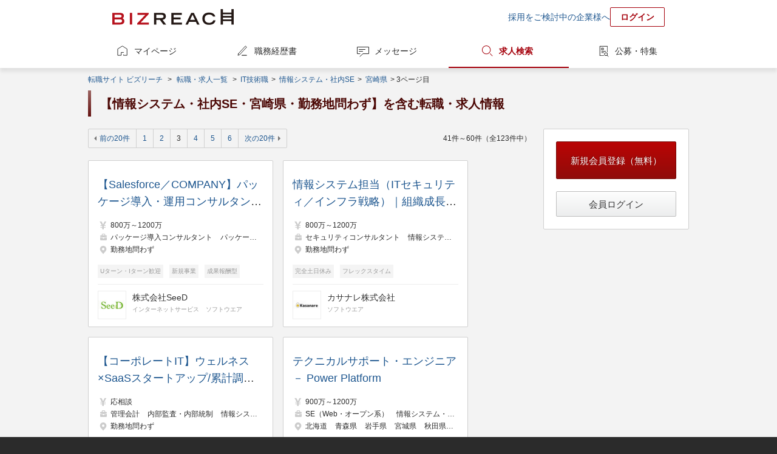

--- FILE ---
content_type: text/html;charset=UTF-8
request_url: https://www.bizreach.jp/job/j/JG008/J0052/J45/?p=3&pageSize=20
body_size: 9543
content:
<!DOCTYPE html>
<html lang="ja">
<head>
  <meta charset="UTF-8">
<meta name="description" content="ビズリーチに掲載中の【情報システム・社内SE・宮崎県・勤務地問わず】を含む転職・求人情報一覧(3ページ目)です。ビズリーチは、選ばれた人だけのハイクラス転職サイトです。年収1,000万円以上の転職情報や管理職・ハイクラス・グローバル人材向けの非公開求人情報を多数掲載。非公開情報であるため、閲覧するためには会員登録が必要です。">
      <meta name="keywords" content="転職,転職サイト,求人,ハイクラス,エグゼクティブ,スカウト,ヘッドハンター,ビズリーチ">
<meta name="robots" content="index,follow">
  <meta name="verify-v1" content="jlcKR6w8IBjE3QDS+a9eaEM2+1NsySMZNRjj81MhfQE=">
<meta name="google-site-verification" content="rx6J2IknecJYz1VogAaDn17Mr1RvrFygJtaNUCyDF0c">
<meta property="og:title" content="【情報システム・社内SE・宮崎県・勤務地問わず】を含む転職・求人情報一覧｜選ばれた人だけのハイクラス転職サイト【ビズリーチ】">
  <meta property="og:type" content="website">
  <meta property="og:url" content="https://www.bizreach.jp/">
  <meta property="og:site_name" content="ビズリーチ">
  <meta property="og:description" content="ビズリーチに掲載中の【情報システム・社内SE・宮崎県・勤務地問わず】を含む転職・求人情報一覧(3ページ目)です。ビズリーチは、選ばれた人だけのハイクラス転職サイトです。年収1,000万円以上の転職情報や管理職・ハイクラス・グローバル人材向けの非公開求人情報を多数掲載。非公開情報であるため、閲覧するためには会員登録が必要です。">
      <meta property="og:image" content="https://www.bizreach.jp/img/logo/c_ogimage-cm_v8.png">
  <meta name="twitter:card" content="summary">
<meta name="twitter:site" content="@bizreach_pr">
<meta name="twitter:title" content="【情報システム・社内SE・宮崎県・勤務地問わず】を含む転職・求人情報一覧｜選ばれた人だけのハイクラス転職サイト【ビズリーチ】">
  <meta name="twitter:description" content="ビズリーチに掲載中の【情報システム・社内SE・宮崎県・勤務地問わず】を含む転職・求人情報一覧(3ページ目)です。ビズリーチは、選ばれた人だけのハイクラス転職サイトです。年収1,000万円以上の転職情報や管理職・ハイクラス・グローバル人材向けの非公開求人情報を多数掲載。非公開情報であるため、閲覧するためには会員登録が必要です。">
      <meta name="twitter:image" content="https://www.bizreach.jp/img/logo/c_ogimage-cm_v8.png">
  <meta property="fb:app_id" content="106521199371119" /><title>【情報システム・社内SE・宮崎県・勤務地問わず】を含む転職・求人情報一覧｜選ばれた人だけのハイクラス転職サイト【ビズリーチ】</title>
  <link rel="canonical" href="https://www.bizreach.jp/job/j/JG008/J0052/J45/?p=3" />
<link rel="shortcut icon" href="/img/logo/favicon.ico">
<script>
  var dataLayer = dataLayer || [];
      var candidateId = null;
    dataLayer.push({
    "memberid": candidateId
  });
</script>



<!-- Google Tag Manager -->
<script>(function(w,d,s,l,i){w[l]=w[l]||[];w[l].push({'gtm.start':
    new Date().getTime(),event:'gtm.js'});var f=d.getElementsByTagName(s)[0],
  j=d.createElement(s),dl=l!='dataLayer'?'&l='+l:'';j.async=true;j.src=
  'https://www.googletagmanager.com/gtm.js?id='+i+dl;f.parentNode.insertBefore(j,f);
})(window,document,'script','dataLayer','GTM-KKDRT9');</script>
<!-- End Google Tag Manager -->
<link rel="stylesheet" href="/css/bs-reset.css?v=1768809337287">
  <link rel="stylesheet" href="/css/bs-style.css?v=1768809337287">
  <link rel="stylesheet" href="/css/sg.css?v=1768809337287">
  <link rel="stylesheet" href="/css/job/pg-job.css?v=1768809337287">
  <link rel="stylesheet" href="/css/pc/login/pg-login.css?v=1768809337287">
  <link rel="stylesheet" href="/css/cobrand/sg-cobrand-www.css?v=1768809337287">
  </head>

<body id="pageTop" class="sg-body">
<!-- Google Tag Manager (noscript) -->
<noscript><iframe src="https://www.googletagmanager.com/ns.html?id=GTM-KKDRT9"
                  height="0" width="0" style="display:none;visibility:hidden"></iframe></noscript>
<!-- End Google Tag Manager (noscript) -->
<header>
	<div class="sg-header-area cf">
	<a href="/" class="jsc-header-logo-link sg-header-logo-link">
	<dl class="sg-header-logo DD">
		<dt>選ばれた人だけのハイクラス転職サイト</dt>
		<dd>BIZREACH｜ビズリーチ</dd>
	</dl>
	</a>
	<ul class="sg-header-lower-links">
		<li><a href="https://bizreach.biz/landing/base_01/?utm_source=site&utm_campaign=hdr&utm_medium=link&trcd=1CSPG0000007_PC_" onclick="$b2.candidate.closeCaption('jsi_header_bcaption');" target="_blank">採用をご検討中の企業様へ</a></li>
		<li><a href="/login/" class="sg-login-button">ログイン</a></li>
	</ul>
    </div>
</header>
<nav class="sg-globalnavigation-area">
	<ul class="sg-globalnavigation cf">
		<li><a href="/mypage/" id="ga_globalNavi_top" class="sg-globalnavigation-mypage ">マイページ</a></li>
		<li><a href="/resume/" id="ga_globalNavi_resume" class="sg-globalnavigation-resume  jsc-resume-navi">職務経歴書</a></li>
		<li><a href="/messages/" id="ga_globalNavi_message" class="sg-globalnavigation-message ">メッセージ</a></li>
		<li><a href="/job/" id="ga_globalNavi_job" class="sg-globalnavigation-job current">求人検索</a></li>
		<li><a href="/job-feed/" class="sg-globalnavigation-job-feed ">公募・特集</a></li>
	</ul>
</nav>
<noscript><ul class="sg-error-box">
	<li>JavaScriptの設定が無効となっています。ブラウザの設定を変更してJavaScriptを有効にしてください。</li>
</ul>
</noscript>
<div class="sg-contents-area">
  <div class="sg-contents">
    <ol class="sg-pankuzu cf">
    <li>
      <a id="ga_contents_top" href="/">転職サイト ビズリーチ</a>
    </li>
    <li>
            &nbsp;&gt;&nbsp;<li><a href="/job/">転職・求人一覧</a><span class="">&nbsp;</span></li>
          <li>
      <span>&gt;&nbsp;</span>
      <a href="/job/j/JG008/">
                  IT技術職
              </a>
    </li>
                <li>
      <span>&gt;&nbsp;</span>
      <a href="/job/j/JG008/J0052/">
                  情報システム・社内SE
              </a>
    </li>
                <li>
      <span>&gt;&nbsp;</span>
      <a href="/job/j/JG008/J0052/J45/">
                  宮崎県
              </a>
    </li>
          <li><span class="">&gt;&nbsp;</span>3ページ目</li></li>
        </ol>
<section>
    <h1>【情報システム・社内SE・宮崎県・勤務地問わず】を含む転職・求人情報</h1>
  </section>
<div class="sg-2col breath cf">
            <article>
      <nav class="sg-pager cf">
  <p class="sg-pager-display">
    41件～60件（全123件中）
  </p>
  <ul class="sg-pager-links cf">
    <li><a class="sg-decoration-previous-arrow"
                     href="/job/j/JG008/J0052/J45/?p=2&pageSize=20"
                     rel="prev">前の20件</a></li>
            <li>
        <a href="/job/j/JG008/J0052/J45/">1</a>
                      </li>
    <li>
        <a href="/job/j/JG008/J0052/J45/?p=2&pageSize=20">2</a>
                  </li>
    <li>
        <a class="current">
              3</a>
          </li>
    <li>
        <a href="/job/j/JG008/J0052/J45/?p=4&pageSize=20">4</a>
                  </li>
    <li>
        <a href="/job/j/JG008/J0052/J45/?p=5&pageSize=20">5</a>
                  </li>
    <li>
        <a href="/job/j/JG008/J0052/J45/?p=6&pageSize=20">6</a>
                  </li>
    <li><a class="sg-decoration-next-arrow" href="/job/j/JG008/J0052/J45/?p=4&pageSize=20"
                 rel="next">次の20件</a></li>
        </ul>
</nav>

<nav class="pg-job-2col">
  <ul id="jsi-job-cassettes" class="sg-cassettes">
              <li class="pg-job-area-jobcassette">
        <div class="pg-job-area-jobcasette-job-data">
          <a class="pg-job-area-jobcassette-overall-link jsc-detail-trigger"
             href="/job/view/4641968/?ref=job_search" data-job-id="4641968"></a>
          <p class="no-login-line-clamp">
                        <a class="pg-job-name" href="/job/view/4641968/?ref=job_search">【Salesforce／COMPANY】パッケージ導入・運用コンサルタント／リモート◎</a>
          </p>
          <ul class="pg-job-main-area">
            <li class="sg-icon income pg-job-annual-income">
              <span class="pg-job-annual-income">800万～1200万</span>
            </li>
            <li class="sg-icon job pg-job-icon-job">
                              <span>パッケージ導入コンサルタント</span>
                              <span>パッケージ開発</span>
                              <span>情報システム・社内SE</span>
                          </li>
            <li class="sg-icon location pg-job-icon-locationlist">
                              <span>勤務地問わず</span>
                          </li>
          </ul>
                      <ul class="pg-job-appeal-tags">
                              <li class="pg-job-appeal-tag">Uターン・Iターン歓迎</li>
                              <li class="pg-job-appeal-tag">新規事業</li>
                              <li class="pg-job-appeal-tag">成果報酬型</li>
                              <li class="pg-job-appeal-tag">マネジメント業務なし</li>
                              <li class="pg-job-appeal-tag">管理職・マネージャー</li>
                              <li class="pg-job-appeal-tag">完全土日休み</li>
                              <li class="pg-job-appeal-tag">月平均残業時間20時間以内</li>
                          </ul>
                  </div>
        <div class="pg-job-area-jobcasette-company-data">
                      <figure class="pg-job-area-jobcassette-company  has-link  cf">
			<a href="/company/view/35939/" class="pg-job-area-jobcassette-overall-link"></a>
		<figcaption>
			<img src="//d3b6lg2n6cz976.cloudfront.net/m_company/35939_1732274138230.jpg" alt="株式会社SeeD">
		</figcaption>
	<ul class="pg-job-area-jobcassette-company-information">
					<li>
				<a class="pg-job-area-jobcassette-company-name" href="/company/view/35939/">株式会社SeeD</a>
			</li>
							<li class="pg-job-area-jobcassette-company-industry">
									<span>インターネットサービス</span>
									<span>ソフトウエア</span>
							</li>
			</ul>
	</figure>
                  </div>
              </li>
                <li class="pg-job-area-jobcassette">
        <div class="pg-job-area-jobcasette-job-data">
          <a class="pg-job-area-jobcassette-overall-link jsc-detail-trigger"
             href="/job/view/4683528/?ref=job_search" data-job-id="4683528"></a>
          <p class="no-login-line-clamp">
                        <a class="pg-job-name" href="/job/view/4683528/?ref=job_search">情報システム担当（ITセキュリティ／インフラ戦略）｜組織成長を支える基盤整備</a>
          </p>
          <ul class="pg-job-main-area">
            <li class="sg-icon income pg-job-annual-income">
              <span class="pg-job-annual-income">800万～1200万</span>
            </li>
            <li class="sg-icon job pg-job-icon-job">
                              <span>セキュリティコンサルタント</span>
                              <span>情報システム・社内SE</span>
                              <span>プロジェクトマネージャー（制御・組み込み系）</span>
                          </li>
            <li class="sg-icon location pg-job-icon-locationlist">
                              <span>勤務地問わず</span>
                          </li>
          </ul>
                      <ul class="pg-job-appeal-tags">
                              <li class="pg-job-appeal-tag">完全土日休み</li>
                              <li class="pg-job-appeal-tag">フレックスタイム</li>
                          </ul>
                  </div>
        <div class="pg-job-area-jobcasette-company-data">
                      <figure class="pg-job-area-jobcassette-company  has-link  cf">
			<a href="/company/view/37110/" class="pg-job-area-jobcassette-overall-link"></a>
		<figcaption>
			<img src="//d3b6lg2n6cz976.cloudfront.net/m_company/37110_1738567792068.jpg" alt="カサナレ株式会社">
		</figcaption>
	<ul class="pg-job-area-jobcassette-company-information">
					<li>
				<a class="pg-job-area-jobcassette-company-name" href="/company/view/37110/">カサナレ株式会社</a>
			</li>
							<li class="pg-job-area-jobcassette-company-industry">
									<span>ソフトウエア</span>
							</li>
			</ul>
	</figure>
                  </div>
              </li>
                <li class="pg-job-area-jobcassette">
        <div class="pg-job-area-jobcasette-job-data">
          <a class="pg-job-area-jobcassette-overall-link jsc-detail-trigger"
             href="/job/view/4757903/?ref=job_search" data-job-id="4757903"></a>
          <p class="no-login-line-clamp">
                        <a class="pg-job-name" href="/job/view/4757903/?ref=job_search">【コーポレートIT】ウェルネス×SaaSスタートアップ/累計調達120億円！</a>
          </p>
          <ul class="pg-job-main-area">
            <li class="sg-icon income pg-job-annual-income">
              <span class="pg-job-annual-income">応相談</span>
            </li>
            <li class="sg-icon job pg-job-icon-job">
                              <span>管理会計</span>
                              <span>内部監査・内部統制</span>
                              <span>情報システム・社内SE</span>
                          </li>
            <li class="sg-icon location pg-job-icon-locationlist">
                              <span>勤務地問わず</span>
                          </li>
          </ul>
                      <ul class="pg-job-appeal-tags">
                              <li class="pg-job-appeal-tag">新規事業</li>
                              <li class="pg-job-appeal-tag">完全土日休み</li>
                          </ul>
                  </div>
        <div class="pg-job-area-jobcasette-company-data">
                      <figure class="pg-job-area-jobcassette-company  has-link  cf">
			<a href="/company/view/17488/" class="pg-job-area-jobcassette-overall-link"></a>
		<figcaption>
			<img src="//d3b6lg2n6cz976.cloudfront.net/m_company/17488_1615453616247.jpg" alt="株式会社hacomono">
		</figcaption>
	<ul class="pg-job-area-jobcassette-company-information">
					<li>
				<a class="pg-job-area-jobcassette-company-name" href="/company/view/17488/">株式会社hacomono</a>
			</li>
							<li class="pg-job-area-jobcassette-company-industry">
									<span>インターネットサービス</span>
							</li>
			</ul>
	</figure>
                  </div>
              </li>
                <li class="pg-job-area-jobcassette">
        <div class="pg-job-area-jobcasette-job-data">
          <a class="pg-job-area-jobcassette-overall-link jsc-detail-trigger"
             href="/job/view/4808536/?ref=job_search" data-job-id="4808536"></a>
          <p class="no-login-line-clamp">
                        <a class="pg-job-name" href="/job/view/4808536/?ref=job_search">テクニカルサポート・エンジニア － Power Platform</a>
          </p>
          <ul class="pg-job-main-area">
            <li class="sg-icon income pg-job-annual-income">
              <span class="pg-job-annual-income">900万～1200万</span>
            </li>
            <li class="sg-icon job pg-job-icon-job">
                              <span>SE（Web・オープン系）</span>
                              <span>情報システム・社内SE</span>
                              <span>運用・保守・監視・テクニカルサポート</span>
                          </li>
            <li class="sg-icon location pg-job-icon-locationlist">
                              <span>北海道</span>
                              <span>青森県</span>
                              <span>岩手県</span>
                              <span>宮城県</span>
                              <span>秋田県</span>
                              <span>山形県</span>
                              <span>福島県</span>
                              <span>東京都</span>
                              <span>神奈川県</span>
                              <span>埼玉県</span>
                              <span>千葉県</span>
                              <span>茨城県</span>
                              <span>群馬県</span>
                              <span>栃木県</span>
                              <span>愛知県</span>
                              <span>静岡県</span>
                              <span>岐阜県</span>
                              <span>三重県</span>
                              <span>山梨県</span>
                              <span>新潟県</span>
                              <span>富山県</span>
                              <span>石川県</span>
                              <span>福井県</span>
                              <span>長野県</span>
                              <span>大阪府</span>
                              <span>京都府</span>
                              <span>兵庫県</span>
                              <span>滋賀県</span>
                              <span>奈良県</span>
                              <span>和歌山県</span>
                              <span>鳥取県</span>
                              <span>島根県</span>
                              <span>岡山県</span>
                              <span>広島県</span>
                              <span>山口県</span>
                              <span>徳島県</span>
                              <span>香川県</span>
                              <span>愛媛県</span>
                              <span>高知県</span>
                              <span>福岡県</span>
                              <span>佐賀県</span>
                              <span>長崎県</span>
                              <span>熊本県</span>
                              <span>大分県</span>
                              <span>宮崎県</span>
                              <span>鹿児島県</span>
                              <span>沖縄県</span>
                          </li>
          </ul>
                      <ul class="pg-job-appeal-tags">
                              <li class="pg-job-appeal-tag">Uターン・Iターン歓迎</li>
                              <li class="pg-job-appeal-tag">マネジメント業務なし</li>
                          </ul>
                  </div>
        <div class="pg-job-area-jobcasette-company-data">
                      <figure class="pg-job-area-jobcassette-company  has-link  cf">
			<a href="/company/view/3015/" class="pg-job-area-jobcassette-overall-link"></a>
		<figcaption>
			<img src="//d3b6lg2n6cz976.cloudfront.net/m_company/3015_1416890273909.jpg" alt="日本マイクロソフト株式会社">
		</figcaption>
	<ul class="pg-job-area-jobcassette-company-information">
					<li>
				<a class="pg-job-area-jobcassette-company-name" href="/company/view/3015/">日本マイクロソフト株式会社</a>
			</li>
							<li class="pg-job-area-jobcassette-company-industry">
									<span>SIer</span>
									<span>ソフトウエア</span>
							</li>
			</ul>
	</figure>
                  </div>
              </li>
                <li class="pg-job-area-jobcassette">
        <div class="pg-job-area-jobcasette-job-data">
          <a class="pg-job-area-jobcassette-overall-link jsc-detail-trigger"
             href="/job/view/4811886/?ref=job_search" data-job-id="4811886"></a>
          <p class="no-login-line-clamp">
                        <a class="pg-job-name" href="/job/view/4811886/?ref=job_search">コーポレートエンジニア</a>
          </p>
          <ul class="pg-job-main-area">
            <li class="sg-icon income pg-job-annual-income">
              <span class="pg-job-annual-income">800万～1000万</span>
            </li>
            <li class="sg-icon job pg-job-icon-job">
                              <span>情報システム・社内SE</span>
                          </li>
            <li class="sg-icon location pg-job-icon-locationlist">
                              <span>勤務地問わず</span>
                          </li>
          </ul>
                  </div>
        <div class="pg-job-area-jobcasette-company-data">
                      
<figure class="pg-job-area-jobcassette-company  has-link  cf">
			<a href="/login/" class="pg-job-area-jobcassette-overall-link"></a>
		<figcaption>
		<img src="/img/recruiter/hhcompany_50.png">
	</figcaption>
	<ul class="pg-job-area-jobcassette-company-information">
		<li class="pg-job-area-jobcassette-company-name">
							企業名は会員のみ表示されます
					</li>
		<li class="pg-job-area-jobcassette-company-industry">
							<span>インターネットサービス</span>
					</li>
	</ul>
	</figure>
                  </div>
              </li>
                <li class="pg-job-area-jobcassette">
        <div class="pg-job-area-jobcasette-job-data">
          <a class="pg-job-area-jobcassette-overall-link jsc-detail-trigger"
             href="/job/view/4885764/?ref=job_search" data-job-id="4885764"></a>
          <p class="no-login-line-clamp">
                        <a class="pg-job-name" href="/job/view/4885764/?ref=job_search">【CxO候補】DX×戦略でBPO事業の未来を創造する／アプリケーション領域の責任者としてグループ会社横断でのビジネス変革を牽引いただきます （フルリモート・フレックス可）</a>
          </p>
          <ul class="pg-job-main-area">
            <li class="sg-icon income pg-job-annual-income">
              <span class="pg-job-annual-income">1000万～1500万</span>
            </li>
            <li class="sg-icon job pg-job-icon-job">
                              <span>CTO・CIO</span>
                              <span>情報システム・社内SE</span>
                              <span>プロジェクトマネージャー（Web・オープン系）</span>
                          </li>
            <li class="sg-icon location pg-job-icon-locationlist">
                              <span>勤務地問わず</span>
                          </li>
          </ul>
                      <ul class="pg-job-appeal-tags">
                              <li class="pg-job-appeal-tag">管理職・マネージャー</li>
                              <li class="pg-job-appeal-tag">完全土日休み</li>
                              <li class="pg-job-appeal-tag">フレックスタイム</li>
                              <li class="pg-job-appeal-tag">月平均残業時間20時間以内</li>
                          </ul>
                  </div>
        <div class="pg-job-area-jobcasette-company-data">
                      <figure class="pg-job-area-jobcassette-company  has-link  cf">
			<a href="/company/view/5042/" class="pg-job-area-jobcassette-overall-link"></a>
		<figcaption>
			<img src="//d3b6lg2n6cz976.cloudfront.net/m_company/5042_1725276183805.jpg" alt="パーソルビジネスプロセスデザイン株式会社">
		</figcaption>
	<ul class="pg-job-area-jobcassette-company-information">
					<li>
				<a class="pg-job-area-jobcassette-company-name" href="/company/view/5042/">パーソルビジネスプロセスデザイン株式会社</a>
			</li>
							<li class="pg-job-area-jobcassette-company-industry">
									<span>インターネットサービス</span>
									<span>SIer</span>
							</li>
			</ul>
	</figure>
                  </div>
              </li>
                <li class="pg-job-area-jobcassette">
        <div class="pg-job-area-jobcasette-job-data">
          <a class="pg-job-area-jobcassette-overall-link jsc-detail-trigger"
             href="/job/view/4933084/?ref=job_search" data-job-id="4933084"></a>
          <p class="no-login-line-clamp">
                        <a class="pg-job-name" href="/job/view/4933084/?ref=job_search">【GIT本部】ITコンサルタント（ネットワーク領域）</a>
          </p>
          <ul class="pg-job-main-area">
            <li class="sg-icon income pg-job-annual-income">
              <span class="pg-job-annual-income">応相談</span>
            </li>
            <li class="sg-icon job pg-job-icon-job">
                              <span>情報システム・社内SE</span>
                              <span>インフラエンジニア</span>
                          </li>
            <li class="sg-icon location pg-job-icon-locationlist">
                              <span>勤務地問わず</span>
                          </li>
          </ul>
                      <ul class="pg-job-appeal-tags">
                              <li class="pg-job-appeal-tag">海外事業</li>
                              <li class="pg-job-appeal-tag">完全土日休み</li>
                              <li class="pg-job-appeal-tag">フレックスタイム</li>
                          </ul>
                  </div>
        <div class="pg-job-area-jobcasette-company-data">
                      <figure class="pg-job-area-jobcassette-company  has-link  cf">
			<a href="/company/view/20024/" class="pg-job-area-jobcassette-overall-link"></a>
		<figcaption>
			<img src="//d3b6lg2n6cz976.cloudfront.net/m_company/20024_1636699259021.jpg" alt="パーソルホールディングス株式会社（テクノロジー領域）">
		</figcaption>
	<ul class="pg-job-area-jobcassette-company-information">
					<li>
				<a class="pg-job-area-jobcassette-company-name" href="/company/view/20024/">パーソルホールディングス株式会社（テクノロジー領域）</a>
			</li>
							<li class="pg-job-area-jobcassette-company-industry">
									<span>人材紹介・人材派遣</span>
									<span>その他</span>
							</li>
			</ul>
	</figure>
                  </div>
              </li>
                <li class="pg-job-area-jobcassette">
        <div class="pg-job-area-jobcasette-job-data">
          <a class="pg-job-area-jobcassette-overall-link jsc-detail-trigger"
             href="/job/view/4938730/?ref=job_search" data-job-id="4938730"></a>
          <p class="no-login-line-clamp">
                        <a class="pg-job-name" href="/job/view/4938730/?ref=job_search">&lt;リモートワークメイン&gt;バックエンドエンジニア/大規模見積もりシステム刷新プロジェクト</a>
          </p>
          <ul class="pg-job-main-area">
            <li class="sg-icon income pg-job-annual-income">
              <span class="pg-job-annual-income">800万～1000万</span>
            </li>
            <li class="sg-icon job pg-job-icon-job">
                              <span>SE（Web・オープン系）</span>
                              <span>インフラエンジニア</span>
                              <span>情報システム・社内SE</span>
                          </li>
            <li class="sg-icon location pg-job-icon-locationlist">
                              <span>勤務地問わず</span>
                          </li>
          </ul>
                      <ul class="pg-job-appeal-tags">
                              <li class="pg-job-appeal-tag">完全土日休み</li>
                              <li class="pg-job-appeal-tag">フレックスタイム</li>
                              <li class="pg-job-appeal-tag">月平均残業時間20時間以内</li>
                          </ul>
                  </div>
        <div class="pg-job-area-jobcasette-company-data">
                      <figure class="pg-job-area-jobcassette-company  has-link  cf">
			<a href="/company/view/2248/" class="pg-job-area-jobcassette-overall-link"></a>
		<figcaption>
			<img src="//d3b6lg2n6cz976.cloudfront.net/m_company/2248_1657605986883.jpg" alt="株式会社LIXIL">
		</figcaption>
	<ul class="pg-job-area-jobcassette-company-information">
					<li>
				<a class="pg-job-area-jobcassette-company-name" href="/company/view/2248/">株式会社LIXIL</a>
			</li>
							<li class="pg-job-area-jobcassette-company-industry">
									<span>建設・建築・土木</span>
									<span>住宅設備・ハウスメーカー</span>
							</li>
			</ul>
	</figure>
                  </div>
              </li>
                <li class="pg-job-area-jobcassette">
        <div class="pg-job-area-jobcasette-job-data">
          <a class="pg-job-area-jobcassette-overall-link jsc-detail-trigger"
             href="/job/view/4962337/?ref=job_search" data-job-id="4962337"></a>
          <p class="no-login-line-clamp">
                        <a class="pg-job-name" href="/job/view/4962337/?ref=job_search">&lt;リモートワークメイン&gt;オープン系Web販売管理システムエンジニア</a>
          </p>
          <ul class="pg-job-main-area">
            <li class="sg-icon income pg-job-annual-income">
              <span class="pg-job-annual-income">応相談</span>
            </li>
            <li class="sg-icon job pg-job-icon-job">
                              <span>SE（Web・オープン系）</span>
                              <span>情報システム・社内SE</span>
                          </li>
            <li class="sg-icon location pg-job-icon-locationlist">
                              <span>勤務地問わず</span>
                          </li>
          </ul>
                      <ul class="pg-job-appeal-tags">
                              <li class="pg-job-appeal-tag">Uターン・Iターン歓迎</li>
                              <li class="pg-job-appeal-tag">完全土日休み</li>
                              <li class="pg-job-appeal-tag">フレックスタイム</li>
                              <li class="pg-job-appeal-tag">月平均残業時間20時間以内</li>
                          </ul>
                  </div>
        <div class="pg-job-area-jobcasette-company-data">
                      <figure class="pg-job-area-jobcassette-company  has-link  cf">
			<a href="/company/view/2248/" class="pg-job-area-jobcassette-overall-link"></a>
		<figcaption>
			<img src="//d3b6lg2n6cz976.cloudfront.net/m_company/2248_1657605986883.jpg" alt="株式会社LIXIL">
		</figcaption>
	<ul class="pg-job-area-jobcassette-company-information">
					<li>
				<a class="pg-job-area-jobcassette-company-name" href="/company/view/2248/">株式会社LIXIL</a>
			</li>
							<li class="pg-job-area-jobcassette-company-industry">
									<span>建設・建築・土木</span>
									<span>住宅設備・ハウスメーカー</span>
							</li>
			</ul>
	</figure>
                  </div>
              </li>
                <li class="pg-job-area-jobcassette">
        <div class="pg-job-area-jobcasette-job-data">
          <a class="pg-job-area-jobcassette-overall-link jsc-detail-trigger"
             href="/job/view/4962348/?ref=job_search" data-job-id="4962348"></a>
          <p class="no-login-line-clamp">
                        <a class="pg-job-name" href="/job/view/4962348/?ref=job_search">&lt;リモートワークメイン&gt;SAPロジ機能を担当するSAPスペシャリスト（SD,MM）</a>
          </p>
          <ul class="pg-job-main-area">
            <li class="sg-icon income pg-job-annual-income">
              <span class="pg-job-annual-income">800万～1100万</span>
            </li>
            <li class="sg-icon job pg-job-icon-job">
                              <span>情報システム・社内SE</span>
                              <span>パッケージ導入コンサルタント</span>
                          </li>
            <li class="sg-icon location pg-job-icon-locationlist">
                              <span>勤務地問わず</span>
                          </li>
          </ul>
                      <ul class="pg-job-appeal-tags">
                              <li class="pg-job-appeal-tag">Uターン・Iターン歓迎</li>
                              <li class="pg-job-appeal-tag">マネジメント業務なし</li>
                              <li class="pg-job-appeal-tag">完全土日休み</li>
                              <li class="pg-job-appeal-tag">フレックスタイム</li>
                          </ul>
                  </div>
        <div class="pg-job-area-jobcasette-company-data">
                      <figure class="pg-job-area-jobcassette-company  has-link  cf">
			<a href="/company/view/2248/" class="pg-job-area-jobcassette-overall-link"></a>
		<figcaption>
			<img src="//d3b6lg2n6cz976.cloudfront.net/m_company/2248_1657605986883.jpg" alt="株式会社LIXIL">
		</figcaption>
	<ul class="pg-job-area-jobcassette-company-information">
					<li>
				<a class="pg-job-area-jobcassette-company-name" href="/company/view/2248/">株式会社LIXIL</a>
			</li>
							<li class="pg-job-area-jobcassette-company-industry">
									<span>建設・建築・土木</span>
									<span>住宅設備・ハウスメーカー</span>
							</li>
			</ul>
	</figure>
                  </div>
              </li>
                <li class="pg-job-area-jobcassette">
        <div class="pg-job-area-jobcasette-job-data">
          <a class="pg-job-area-jobcassette-overall-link jsc-detail-trigger"
             href="/job/view/5014424/?ref=job_search" data-job-id="5014424"></a>
          <p class="no-login-line-clamp">
                        <a class="pg-job-name" href="/job/view/5014424/?ref=job_search">【完全在宅・日本初事業・フィンテックスタートアップ】プロダクトセキュリティリード</a>
          </p>
          <ul class="pg-job-main-area">
            <li class="sg-icon income pg-job-annual-income">
              <span class="pg-job-annual-income">800万～2500万</span>
            </li>
            <li class="sg-icon job pg-job-icon-job">
                              <span>その他（ローカリゼーション・QA等）</span>
                              <span>運用・保守・監視・テクニカルサポート</span>
                              <span>情報システム・社内SE</span>
                          </li>
            <li class="sg-icon location pg-job-icon-locationlist">
                              <span>勤務地問わず</span>
                          </li>
          </ul>
                  </div>
        <div class="pg-job-area-jobcasette-company-data">
                      
<figure class="pg-job-area-jobcassette-company  has-link  cf">
			<a href="/login/" class="pg-job-area-jobcassette-overall-link"></a>
		<figcaption>
		<img src="/img/recruiter/hhcompany_50.png">
	</figcaption>
	<ul class="pg-job-area-jobcassette-company-information">
		<li class="pg-job-area-jobcassette-company-name">
							企業名は会員のみ表示されます
					</li>
		<li class="pg-job-area-jobcassette-company-industry">
							<span>その他</span>
							<span>インターネットサービス</span>
					</li>
	</ul>
	</figure>
                  </div>
              </li>
                <li class="pg-job-area-jobcassette">
        <div class="pg-job-area-jobcasette-job-data">
          <a class="pg-job-area-jobcassette-overall-link jsc-detail-trigger"
             href="/job/view/5066322/?ref=job_search" data-job-id="5066322"></a>
          <p class="no-login-line-clamp">
                        <a class="pg-job-name" href="/job/view/5066322/?ref=job_search">【フルリモート可能】テックリード</a>
          </p>
          <ul class="pg-job-main-area">
            <li class="sg-icon income pg-job-annual-income">
              <span class="pg-job-annual-income">800万～1000万</span>
            </li>
            <li class="sg-icon job pg-job-icon-job">
                              <span>サーバーエンジニア（構築・運用）</span>
                              <span>情報システム・社内SE</span>
                              <span>パッケージ開発</span>
                          </li>
            <li class="sg-icon location pg-job-icon-locationlist">
                              <span>勤務地問わず</span>
                          </li>
          </ul>
                  </div>
        <div class="pg-job-area-jobcasette-company-data">
                      
<figure class="pg-job-area-jobcassette-company  has-link  cf">
			<a href="/login/" class="pg-job-area-jobcassette-overall-link"></a>
		<figcaption>
		<img src="/img/recruiter/hhcompany_50.png">
	</figcaption>
	<ul class="pg-job-area-jobcassette-company-information">
		<li class="pg-job-area-jobcassette-company-name">
							企業名は会員のみ表示されます
					</li>
		<li class="pg-job-area-jobcassette-company-industry">
							<span>ソフトウエア</span>
							<span>その他</span>
					</li>
	</ul>
	</figure>
                  </div>
              </li>
                <li class="pg-job-area-jobcassette">
        <div class="pg-job-area-jobcasette-job-data">
          <a class="pg-job-area-jobcassette-overall-link jsc-detail-trigger"
             href="/job/view/5072511/?ref=job_search" data-job-id="5072511"></a>
          <p class="no-login-line-clamp">
                        <a class="pg-job-name" href="/job/view/5072511/?ref=job_search">【東京都中央区】〜 グローバル職～ 情報設備設計　※子供たちに誇れる仕事を。</a>
          </p>
          <ul class="pg-job-main-area">
            <li class="sg-icon income pg-job-annual-income">
              <span class="pg-job-annual-income">800万～1000万</span>
            </li>
            <li class="sg-icon job pg-job-icon-job">
                              <span>建築設計</span>
                              <span>空調設備設計</span>
                              <span>情報システム・社内SE</span>
                          </li>
            <li class="sg-icon location pg-job-icon-locationlist">
                              <span>勤務地問わず</span>
                          </li>
          </ul>
                  </div>
        <div class="pg-job-area-jobcasette-company-data">
                      
<figure class="pg-job-area-jobcassette-company  has-link  cf">
			<a href="/login/" class="pg-job-area-jobcassette-overall-link"></a>
		<figcaption>
		<img src="/img/recruiter/hhcompany_50.png">
	</figcaption>
	<ul class="pg-job-area-jobcassette-company-information">
		<li class="pg-job-area-jobcassette-company-name">
							企業名は会員のみ表示されます
					</li>
		<li class="pg-job-area-jobcassette-company-industry">
							<span>建設・建築・土木</span>
					</li>
	</ul>
	</figure>
                  </div>
              </li>
                <li class="pg-job-area-jobcassette">
        <div class="pg-job-area-jobcasette-job-data">
          <a class="pg-job-area-jobcassette-overall-link jsc-detail-trigger"
             href="/job/view/5073195/?ref=job_search" data-job-id="5073195"></a>
          <p class="no-login-line-clamp">
                        <a class="pg-job-name" href="/job/view/5073195/?ref=job_search">【延岡】社内SE/課長候補～DX化を推進/多角的事業展開で安定性◎/売上約207億円/5年で約35％増収！</a>
          </p>
          <ul class="pg-job-main-area">
            <li class="sg-icon income pg-job-annual-income">
              <span class="pg-job-annual-income">応相談</span>
            </li>
            <li class="sg-icon job pg-job-icon-job">
                              <span>インフラエンジニア</span>
                              <span>情報システム・社内SE</span>
                              <span>運用・保守・監視・テクニカルサポート</span>
                          </li>
            <li class="sg-icon location pg-job-icon-locationlist">
                              <span>宮崎県</span>
                          </li>
          </ul>
                      <ul class="pg-job-appeal-tags">
                              <li class="pg-job-appeal-tag">Uターン・Iターン歓迎</li>
                              <li class="pg-job-appeal-tag">月平均残業時間20時間以内</li>
                          </ul>
                  </div>
        <div class="pg-job-area-jobcasette-company-data">
                      <figure class="pg-job-area-jobcassette-company  has-link  cf">
			<a href="/company/view/19591/" class="pg-job-area-jobcassette-overall-link"></a>
		<figcaption>
			<img src="//d3b6lg2n6cz976.cloudfront.net/m_company/19591_1633335178180.jpg" alt="清本鉄工株式会社">
		</figcaption>
	<ul class="pg-job-area-jobcassette-company-information">
					<li>
				<a class="pg-job-area-jobcassette-company-name" href="/company/view/19591/">清本鉄工株式会社</a>
			</li>
							<li class="pg-job-area-jobcassette-company-industry">
									<span>プラント・エンジニアリング</span>
									<span>機械</span>
							</li>
			</ul>
	</figure>
                  </div>
              </li>
                <li class="pg-job-area-jobcassette">
        <div class="pg-job-area-jobcasette-job-data">
          <a class="pg-job-area-jobcassette-overall-link jsc-detail-trigger"
             href="/job/view/5175331/?ref=job_search" data-job-id="5175331"></a>
          <p class="no-login-line-clamp">
                        <a class="pg-job-name" href="/job/view/5175331/?ref=job_search">ITプロジェクト推進・管理職候補</a>
          </p>
          <ul class="pg-job-main-area">
            <li class="sg-icon income pg-job-annual-income">
              <span class="pg-job-annual-income">800万～1200万</span>
            </li>
            <li class="sg-icon job pg-job-icon-job">
                              <span>プロジェクトマネージャー（Web・オープン系）</span>
                              <span>情報システム・社内SE</span>
                              <span>SE（Web・オープン系）</span>
                          </li>
            <li class="sg-icon location pg-job-icon-locationlist">
                              <span>勤務地問わず</span>
                          </li>
          </ul>
                      <ul class="pg-job-appeal-tags">
                              <li class="pg-job-appeal-tag">管理職・マネージャー</li>
                              <li class="pg-job-appeal-tag">完全土日休み</li>
                              <li class="pg-job-appeal-tag">フレックスタイム</li>
                          </ul>
                  </div>
        <div class="pg-job-area-jobcasette-company-data">
                      <figure class="pg-job-area-jobcassette-company  has-link  cf">
			<a href="/company/view/20024/" class="pg-job-area-jobcassette-overall-link"></a>
		<figcaption>
			<img src="//d3b6lg2n6cz976.cloudfront.net/m_company/20024_1636699259021.jpg" alt="パーソルホールディングス株式会社（テクノロジー領域）">
		</figcaption>
	<ul class="pg-job-area-jobcassette-company-information">
					<li>
				<a class="pg-job-area-jobcassette-company-name" href="/company/view/20024/">パーソルホールディングス株式会社（テクノロジー領域）</a>
			</li>
							<li class="pg-job-area-jobcassette-company-industry">
									<span>人材紹介・人材派遣</span>
									<span>その他</span>
							</li>
			</ul>
	</figure>
                  </div>
              </li>
                <li class="pg-job-area-jobcassette">
        <div class="pg-job-area-jobcasette-job-data">
          <a class="pg-job-area-jobcassette-overall-link jsc-detail-trigger"
             href="/job/view/5256568/?ref=job_search" data-job-id="5256568"></a>
          <p class="no-login-line-clamp">
                        <a class="pg-job-name" href="/job/view/5256568/?ref=job_search">【データプラットフォームエンジニア｜フルリモート可】JR西日本グループ：データ利活用のための分析環境の構築運用</a>
          </p>
          <ul class="pg-job-main-area">
            <li class="sg-icon income pg-job-annual-income">
              <span class="pg-job-annual-income">900万～1200万</span>
            </li>
            <li class="sg-icon job pg-job-icon-job">
                              <span>情報システム・社内SE</span>
                              <span>運用・保守・監視・テクニカルサポート</span>
                              <span>サーバーエンジニア（構築・運用）</span>
                          </li>
            <li class="sg-icon location pg-job-icon-locationlist">
                              <span>勤務地問わず</span>
                          </li>
          </ul>
                      <ul class="pg-job-appeal-tags">
                              <li class="pg-job-appeal-tag">Uターン・Iターン歓迎</li>
                              <li class="pg-job-appeal-tag">地域活性化事業</li>
                              <li class="pg-job-appeal-tag">完全土日休み</li>
                              <li class="pg-job-appeal-tag">フレックスタイム</li>
                          </ul>
                  </div>
        <div class="pg-job-area-jobcasette-company-data">
                      <figure class="pg-job-area-jobcassette-company  has-link  cf">
			<a href="/company/view/29660/" class="pg-job-area-jobcassette-overall-link"></a>
		<figcaption>
			<img src="//d3b6lg2n6cz976.cloudfront.net/m_company/29660_1698814247567.jpg" alt="株式会社TRAILBLAZER">
		</figcaption>
	<ul class="pg-job-area-jobcassette-company-information">
					<li>
				<a class="pg-job-area-jobcassette-company-name" href="/company/view/29660/">株式会社TRAILBLAZER</a>
			</li>
							<li class="pg-job-area-jobcassette-company-industry">
									<span>その他</span>
							</li>
			</ul>
	</figure>
                  </div>
              </li>
                <li class="pg-job-area-jobcassette">
        <div class="pg-job-area-jobcasette-job-data">
          <a class="pg-job-area-jobcassette-overall-link jsc-detail-trigger"
             href="/job/view/5457337/?ref=job_search" data-job-id="5457337"></a>
          <p class="no-login-line-clamp">
                        <a class="pg-job-name" href="/job/view/5457337/?ref=job_search">DX推進エンジニア｜AWS実装経験者｜フルリモート｜業務再設計を担うコアポジション</a>
          </p>
          <ul class="pg-job-main-area">
            <li class="sg-icon income pg-job-annual-income">
              <span class="pg-job-annual-income">応相談</span>
            </li>
            <li class="sg-icon job pg-job-icon-job">
                              <span>情報システム・社内SE</span>
                              <span>運用・保守・監視・テクニカルサポート</span>
                          </li>
            <li class="sg-icon location pg-job-icon-locationlist">
                              <span>勤務地問わず</span>
                          </li>
          </ul>
                      <ul class="pg-job-appeal-tags">
                              <li class="pg-job-appeal-tag">地域活性化事業</li>
                              <li class="pg-job-appeal-tag">完全土日休み</li>
                              <li class="pg-job-appeal-tag">月平均残業時間20時間以内</li>
                          </ul>
                  </div>
        <div class="pg-job-area-jobcasette-company-data">
                      <figure class="pg-job-area-jobcassette-company  has-link  cf">
			<a href="/company/view/17079/" class="pg-job-area-jobcassette-overall-link"></a>
		<figcaption>
			<img src="//d3b6lg2n6cz976.cloudfront.net/m_company/17079_1759798624450.jpg" alt="サンクスラボ株式会社">
		</figcaption>
	<ul class="pg-job-area-jobcassette-company-information">
					<li>
				<a class="pg-job-area-jobcassette-company-name" href="/company/view/17079/">サンクスラボ株式会社</a>
			</li>
							<li class="pg-job-area-jobcassette-company-industry">
									<span>インターネットサービス</span>
									<span>福祉・介護</span>
							</li>
			</ul>
	</figure>
                  </div>
              </li>
                <li class="pg-job-area-jobcassette">
        <div class="pg-job-area-jobcasette-job-data">
          <a class="pg-job-area-jobcassette-overall-link jsc-detail-trigger"
             href="/job/view/5460973/?ref=job_search" data-job-id="5460973"></a>
          <p class="no-login-line-clamp">
                        <a class="pg-job-name" href="/job/view/5460973/?ref=job_search">プロジェクトリーダー・マネージャー</a>
          </p>
          <ul class="pg-job-main-area">
            <li class="sg-icon income pg-job-annual-income">
              <span class="pg-job-annual-income">800万～1000万</span>
            </li>
            <li class="sg-icon job pg-job-icon-job">
                              <span>情報システム・社内SE</span>
                              <span>プロジェクトマネージャー（Web・オープン系）</span>
                              <span>プロジェクトリーダー（Web・オープン系）</span>
                          </li>
            <li class="sg-icon location pg-job-icon-locationlist">
                              <span>勤務地問わず</span>
                          </li>
          </ul>
                      <ul class="pg-job-appeal-tags">
                              <li class="pg-job-appeal-tag">Uターン・Iターン歓迎</li>
                              <li class="pg-job-appeal-tag">新規事業</li>
                              <li class="pg-job-appeal-tag">マネジメント業務なし</li>
                              <li class="pg-job-appeal-tag">完全土日休み</li>
                              <li class="pg-job-appeal-tag">フレックスタイム</li>
                          </ul>
                  </div>
        <div class="pg-job-area-jobcasette-company-data">
                      <figure class="pg-job-area-jobcassette-company  has-link  cf">
			<a href="/company/view/34933/" class="pg-job-area-jobcassette-overall-link"></a>
		<figcaption>
			<img src="/img/noimage/noimage_50.png" alt="RIZAPテクノロジーズ株式会社">
		</figcaption>
	<ul class="pg-job-area-jobcassette-company-information">
					<li>
				<a class="pg-job-area-jobcassette-company-name" href="/company/view/34933/">RIZAPテクノロジーズ株式会社</a>
			</li>
							<li class="pg-job-area-jobcassette-company-industry">
									<span>その他</span>
									<span>その他</span>
							</li>
			</ul>
	</figure>
                  </div>
              </li>
                <li class="pg-job-area-jobcassette">
        <div class="pg-job-area-jobcasette-job-data">
          <a class="pg-job-area-jobcassette-overall-link jsc-detail-trigger"
             href="/job/view/5513784/?ref=job_search" data-job-id="5513784"></a>
          <p class="no-login-line-clamp">
                        <a class="pg-job-name" href="/job/view/5513784/?ref=job_search">【システム開発｜PM】日本・世界の”モビリティ”を変える注目ベンチャー企業＜世の中にないプロダクトを世界へ</a>
          </p>
          <ul class="pg-job-main-area">
            <li class="sg-icon income pg-job-annual-income">
              <span class="pg-job-annual-income">応相談</span>
            </li>
            <li class="sg-icon job pg-job-icon-job">
                              <span>スマートフォンアプリエンジニア</span>
                              <span>情報システム・社内SE</span>
                              <span>プロジェクトマネージャー（Web・オープン系）</span>
                          </li>
            <li class="sg-icon location pg-job-icon-locationlist">
                              <span>北海道</span>
                              <span>青森県</span>
                              <span>岩手県</span>
                              <span>宮城県</span>
                              <span>秋田県</span>
                              <span>山形県</span>
                              <span>福島県</span>
                              <span>東京都</span>
                              <span>神奈川県</span>
                              <span>埼玉県</span>
                              <span>千葉県</span>
                              <span>茨城県</span>
                              <span>栃木県</span>
                              <span>愛知県</span>
                              <span>静岡県</span>
                              <span>岐阜県</span>
                              <span>三重県</span>
                              <span>山梨県</span>
                              <span>新潟県</span>
                              <span>富山県</span>
                              <span>石川県</span>
                              <span>福井県</span>
                              <span>長野県</span>
                              <span>大阪府</span>
                              <span>京都府</span>
                              <span>兵庫県</span>
                              <span>滋賀県</span>
                              <span>奈良県</span>
                              <span>和歌山県</span>
                              <span>鳥取県</span>
                              <span>島根県</span>
                              <span>岡山県</span>
                              <span>広島県</span>
                              <span>山口県</span>
                              <span>徳島県</span>
                              <span>香川県</span>
                              <span>愛媛県</span>
                              <span>高知県</span>
                              <span>福岡県</span>
                              <span>佐賀県</span>
                              <span>長崎県</span>
                              <span>熊本県</span>
                              <span>大分県</span>
                              <span>宮崎県</span>
                              <span>鹿児島県</span>
                              <span>沖縄県</span>
                          </li>
          </ul>
                      <ul class="pg-job-appeal-tags">
                              <li class="pg-job-appeal-tag">Uターン・Iターン歓迎</li>
                              <li class="pg-job-appeal-tag">完全土日休み</li>
                              <li class="pg-job-appeal-tag">月平均残業時間20時間以内</li>
                          </ul>
                  </div>
        <div class="pg-job-area-jobcasette-company-data">
                      <figure class="pg-job-area-jobcassette-company  has-link  cf">
			<a href="/company/view/18673/" class="pg-job-area-jobcassette-overall-link"></a>
		<figcaption>
			<img src="//d3b6lg2n6cz976.cloudfront.net/m_company/18673_1626252657884.jpg" alt="glafit株式会社">
		</figcaption>
	<ul class="pg-job-area-jobcassette-company-information">
					<li>
				<a class="pg-job-area-jobcassette-company-name" href="/company/view/18673/">glafit株式会社</a>
			</li>
							<li class="pg-job-area-jobcassette-company-industry">
									<span>その他</span>
							</li>
			</ul>
	</figure>
                  </div>
              </li>
                <li class="pg-job-area-jobcassette">
        <div class="pg-job-area-jobcasette-job-data">
          <a class="pg-job-area-jobcassette-overall-link jsc-detail-trigger"
             href="/job/view/5557913/?ref=job_search" data-job-id="5557913"></a>
          <p class="no-login-line-clamp">
                        <a class="pg-job-name" href="/job/view/5557913/?ref=job_search">コーポレートエンジニア/情シス</a>
          </p>
          <ul class="pg-job-main-area">
            <li class="sg-icon income pg-job-annual-income">
              <span class="pg-job-annual-income">応相談</span>
            </li>
            <li class="sg-icon job pg-job-icon-job">
                              <span>情報システム・社内SE</span>
                          </li>
            <li class="sg-icon location pg-job-icon-locationlist">
                              <span>勤務地問わず</span>
                          </li>
          </ul>
                      <ul class="pg-job-appeal-tags">
                              <li class="pg-job-appeal-tag">フレックスタイム</li>
                          </ul>
                  </div>
        <div class="pg-job-area-jobcasette-company-data">
                      <figure class="pg-job-area-jobcassette-company  has-link  cf">
			<a href="/company/view/20078/" class="pg-job-area-jobcassette-overall-link"></a>
		<figcaption>
			<img src="//d3b6lg2n6cz976.cloudfront.net/m_company/20078_1636959869667.jpg" alt="株式会社B4A">
		</figcaption>
	<ul class="pg-job-area-jobcassette-company-information">
					<li>
				<a class="pg-job-area-jobcassette-company-name" href="/company/view/20078/">株式会社B4A</a>
			</li>
							<li class="pg-job-area-jobcassette-company-industry">
									<span>その他</span>
							</li>
			</ul>
	</figure>
                  </div>
              </li>
            </ul>
</nav>
<nav class="sg-pager cf">
  <p class="sg-pager-display">
    41件～60件（全123件中）
  </p>
  <ul class="sg-pager-links cf">
    <li><a class="sg-decoration-previous-arrow"
                     href="/job/j/JG008/J0052/J45/?p=2&pageSize=20"
                     rel="prev">前の20件</a></li>
            <li>
        <a href="/job/j/JG008/J0052/J45/">1</a>
                      </li>
    <li>
        <a href="/job/j/JG008/J0052/J45/?p=2&pageSize=20">2</a>
                  </li>
    <li>
        <a class="current">
              3</a>
          </li>
    <li>
        <a href="/job/j/JG008/J0052/J45/?p=4&pageSize=20">4</a>
                  </li>
    <li>
        <a href="/job/j/JG008/J0052/J45/?p=5&pageSize=20">5</a>
                  </li>
    <li>
        <a href="/job/j/JG008/J0052/J45/?p=6&pageSize=20">6</a>
                  </li>
    <li><a class="sg-decoration-next-arrow" href="/job/j/JG008/J0052/J45/?p=4&pageSize=20"
                 rel="next">次の20件</a></li>
        </ul>
</nav>
</article><aside>
        <nav>
  <div class="sg-box">
    <p>
      <a href="/members/register/?trcd=0OGNC0961435_pc_"
         class="sg-btn-primary sg-btn-size-large jsc-register-trigger jsc-trcd-organic">新規会員登録（無料）</a>
    </p>
    <p>
      <a href="/login/"
         id="jsi-login-trigger"
         class="sg-btn sg-btn-size-large-secondary">会員ログイン</a>
    </p>
  </div>
</nav>
</aside>
</div>
      <section class="sg-fotter-banner-area sg-banner tac">
        <div class="karte-pc-congratulations"></div>
</section>
    </div>
</div>
<footer>
	<div class="sg-footer-links-2col cf">
		<figure class="sg-footer-group-links sg-footer-group-service">
			<figcaption>ビズリーチアプリ</figcaption>
			<div style="margin-bottom: 25px;">
				<a href="https://itunes.apple.com/jp/app/haikurasuno-zhuan-zhinarabizurichiapuri/id972002786?ct=BizReach_PC_Footer&mt=8" target="_blank"><img src="https://d3b6lg2n6cz976.cloudfront.net/site/download_appstore.png" alt="App Storeからダウンロード" style="margin-right: 10px; height: 50px;"></a>
				<a href="https://play.google.com/store/apps/details?id=jp.bizreach.candidate&referrer=BizReach_PC_Footer" target="_blank"><img src="/img/App/google-play-badge.png" alt="Google playからダウンロード" style="height: 50px;"></a>
			</div>
			<figcaption>グループサービス</figcaption>
			<ul class="cf">
									<li><a href="https://hrmos.co/landing/hr/06_biz.html?utm_source=bizreach.jp&utm_medium=referral&trcd=7CTOB0000017_PC_" target="_blank">社内版ビズリーチ by HRMOS</a></li>
					<li><a href="https://hrmos.co/hr/?utm_source=bizreach.jp&utm_medium=referral&trcd=7CTOB0000002_PC_" target="_blank">HRMOSタレントマネジメント</a></li>
					<li><a href="https://hrmos.co/ats/?utm_source=bizreach.jp&utm_medium=referral&trcd=7CTOB0000002_PC_" target="_blank">HRMOS採用</a></li>
					<li><a href="https://hrmos.co/kintai/?utm_source=bizreach.jp&utm_medium=referral&trcd=7CTOB0000002_PC_" target="_blank">HRMOS勤怠</a></li>
					<li><a href="https://hrmos.co/keihi/?utm_source=bizreach.jp&utm_medium=referral&trcd=biz_corp" target="_blank">HRMOS経費</a></li>
					<li><a href="https://hrmos.co/payroll/?utm_source=bizreach.jp&utm_medium=referral&trcd=7CTOB0000002_PC_" target="_blank">HRMOS労務給与</a></li>
								<li><a href="https://br-campus.jp/" target="_blank">ビズリーチ・キャンパス</a></li>
				<li><a href="https://ma-succeed.jp/" target="_blank">M&amp;Aサクシード</a></li>
				<li><a href="https://www.trabox.ne.jp/" target="_blank">トラボックス</a></li>
				<li><a href="https://yamory.io/" target="_blank">yamory（ヤモリー）</a></li>
				<li><a href="https://assured.jp/" target="_blank">Assured（アシュアード）</a></li>
				<li><a href="https://jp.stanby.com/" target="_blank">スタンバイ</a></li>
			</ul>
		</figure>
		<div class="sg-footer-link-list">
			<nav>
				<ul class="sg-footer-link cf">
					<li><a href="/faq#about-bizreach">ビズリーチについて</a></li>
					<li><a href="/faq#faq-list">よくある質問</a></li>
					<li><a href="/inquiry/">カスタマーサービスへのお問い合わせ</a></li>
					<li><a href="/setting/">設定</a></li>
					<li><a href="/upload/resume/">職務経歴書代行入力</a></li>
					<li><a href="/purchase/">プレミアムステージにアップグレード</a></li>
					<li><a href="/coupon/">プレミアムチケットを利用する</a></li>
					<li><a href="/column/">転職コラム</a></li>
					<li><a href="/hhaward/">JAPAN HEADHUNTER AWARDS</a></li>
				</ul>
			</nav>
			<nav>
				<ul class="sg-footer-link cf">
					<li><a href="/pages/service/rules/">利用規約</a></li>
					<li><a href="/pages/service/privacypolicy/">プライバシーポリシー</a></li>
					<li><a href="/pages/service/laws/">法令に基づく表記</a></li>
					<li><a href="https://bizreach.biz/service/bizreach/">ビズリーチ 法人向けサイト</a></li>
					<li><a href="/hhcontact/">ヘッドハンター様 お問い合わせ</a></li>
					<li><a href="https://www.bizreach.co.jp" rel="nofollow" target="_blank">運営会社</a></li>
					<li><a href="https://careers.bizreach.co.jp/" rel="nofollow" target="_blank">採用情報</a></li>
				</ul>
			</nav>
		</div>
	</div>
	<ul class="sg-footer-lowest-area cf">
		<li class="sg-privacymark"><span>ビズリーチは、プライバシーマークを取得しています</span><a href="http://privacymark.jp/" target="_blank"><img src="/img/seal/10823868_75_JP.gif" \></a></li>
	</ul>
</footer>
<script type="text/javascript" src="/js/lib/common-libs.js?v=1768809337287"></script>
<script type="text/javascript" src="/dwr/engine.js?v=1768809337287"></script>
<script type="text/javascript" src="/dwr/util.js?v=1768809337287"></script>
<script type="text/javascript" src="/dwr/interface/candidateAjax.js?v=1768809337287"></script>
<script type="text/javascript" src="/dwr/interface/candidateAjaxLabel.js?v=1768809337287"></script>
<script type="text/javascript" src="/dwr/interface/candidateAjaxMessage.js?v=1768809337287"></script>
<script type="text/javascript" src="/js/common/cookie.js?v=1768809337287"></script>

<script type="text/javascript">

  
  $.ajaxSetup({
    headers: { 'X-XSRF-TOKEN': $.cookie('XSRF-TOKEN') }
  });

  
  $(function(){
    $b2.common.formInit();
    $b2.candidate.initGroupSelector(
      '#jsi_jobCategoryGroupSelector', '#jsi_jobCategorySelector', 'jobCategoryCd');
  });

  $(document).ready(function() {
    
    $b2.candidate.openCaption("jsi_header_bcaption", 50);
    
    $b2.candidate.displayLabeledJob("#jsi_rightcolumn_jobbox", true);
    $b2.candidate.showPageTop();

  });
  <!-- お知らせの件数カウント -->
  </script>

<script type="text/javascript" src="/js/jupiter-common.js?v=1768809337287"></script>
<script type="text/javascript" src="/js/job/job_index.js?v=1768809337287"></script>
<script type="text/javascript" src="/js/job.pc.crawlable.app.js?v=1768809337287"></script>
<script type="text/javascript">var _gaq = _gaq || [];var pluginUrl = '//www.google-analytics.com/plugins/ga/inpage_linkid.js';_gaq.push(['_require', 'inpage_linkid', pluginUrl]);_gaq.push(['_setAccount', 'UA-5940008-1']);_gaq.push(['_trackPageview']);(function() {var ga = document.createElement('script'); ga.type = 'text/javascript'; ga.async = true;ga.src = ('https:' == document.location.protocol ? 'https://' : 'http://') + 'stats.g.doubleclick.net/dc.js';var s = document.getElementsByTagName('script')[0]; s.parentNode.insertBefore(ga, s);})();</script><script type="text/javascript">
  (function () {
    var tagjs = document.createElement("script");
    var s = document.getElementsByTagName("script")[0];
    tagjs.async = true;
    tagjs.src = "//s.yjtag.jp/tag.js#site=6VrzkTH";
    s.parentNode.insertBefore(tagjs, s);
  }());
</script>
<noscript>
  <iframe src="https://b.yjtag.jp/iframe?c=6VrzkTH" width="1" height="1" frameborder="0" scrolling="no" marginheight="0" marginwidth="0"></iframe>
</noscript>
<script type="text/javascript">
      $(document).ready(function() {
        $('#jsi_jobSortKey').change(function() {
          $('#executor').submit();
        })
      });
    </script>
    

  <script>
    var dataLayer = dataLayer || [];
    var productIDList = [];

                productIDList.push('4641968');
                productIDList.push('4683528');
                productIDList.push('4757903');
                  
    dataLayer.push({
      'PageType': 'Listingpage',
      'HashedEmail': '',
      'ProductIDList': productIDList,
    });
  </script><script src="/js/pc/common/rightcolumn-showcase-banner.js?v=1768809337287"></script>
</body>
</html>
